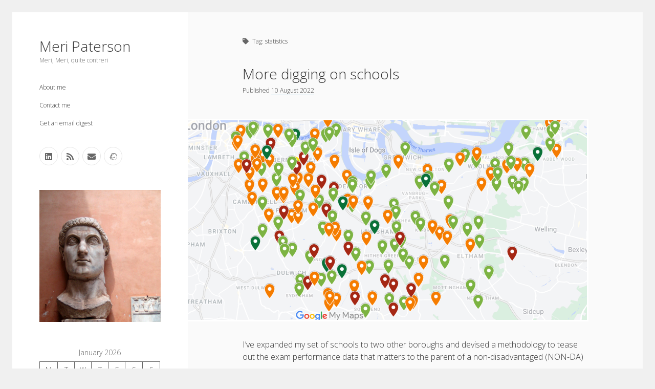

--- FILE ---
content_type: text/html; charset=UTF-8
request_url: https://meripaterson.com/tag/statistics/
body_size: 11549
content:
<!DOCTYPE html>

<html lang="en-GB">

<head>
	<title>statistics &#8211; Meri Paterson</title>
<meta name='robots' content='max-image-preview:large' />
	<style>img:is([sizes="auto" i], [sizes^="auto," i]) { contain-intrinsic-size: 3000px 1500px }</style>
	<meta charset="UTF-8" />
<meta name="viewport" content="width=device-width, initial-scale=1" />
<link rel='dns-prefetch' href='//secure.gravatar.com' />
<link rel='dns-prefetch' href='//www.googletagmanager.com' />
<link rel='dns-prefetch' href='//stats.wp.com' />
<link rel='dns-prefetch' href='//fonts.googleapis.com' />
<link rel='dns-prefetch' href='//v0.wordpress.com' />
<link rel='dns-prefetch' href='//widgets.wp.com' />
<link rel='dns-prefetch' href='//s0.wp.com' />
<link rel='dns-prefetch' href='//0.gravatar.com' />
<link rel='dns-prefetch' href='//1.gravatar.com' />
<link rel='dns-prefetch' href='//2.gravatar.com' />
<link rel='dns-prefetch' href='//jetpack.wordpress.com' />
<link rel='dns-prefetch' href='//public-api.wordpress.com' />
<link rel="alternate" type="application/rss+xml" title="Meri Paterson &raquo; Feed" href="https://meripaterson.com/feed/" />
<link rel="alternate" type="application/rss+xml" title="Meri Paterson &raquo; Comments Feed" href="https://meripaterson.com/comments/feed/" />
<link rel="alternate" type="application/rss+xml" title="Meri Paterson &raquo; statistics Tag Feed" href="https://meripaterson.com/tag/statistics/feed/" />
<script type="text/javascript">
/* <![CDATA[ */
window._wpemojiSettings = {"baseUrl":"https:\/\/s.w.org\/images\/core\/emoji\/16.0.1\/72x72\/","ext":".png","svgUrl":"https:\/\/s.w.org\/images\/core\/emoji\/16.0.1\/svg\/","svgExt":".svg","source":{"concatemoji":"https:\/\/meripaterson.com\/wp-includes\/js\/wp-emoji-release.min.js?ver=6.8.3"}};
/*! This file is auto-generated */
!function(s,n){var o,i,e;function c(e){try{var t={supportTests:e,timestamp:(new Date).valueOf()};sessionStorage.setItem(o,JSON.stringify(t))}catch(e){}}function p(e,t,n){e.clearRect(0,0,e.canvas.width,e.canvas.height),e.fillText(t,0,0);var t=new Uint32Array(e.getImageData(0,0,e.canvas.width,e.canvas.height).data),a=(e.clearRect(0,0,e.canvas.width,e.canvas.height),e.fillText(n,0,0),new Uint32Array(e.getImageData(0,0,e.canvas.width,e.canvas.height).data));return t.every(function(e,t){return e===a[t]})}function u(e,t){e.clearRect(0,0,e.canvas.width,e.canvas.height),e.fillText(t,0,0);for(var n=e.getImageData(16,16,1,1),a=0;a<n.data.length;a++)if(0!==n.data[a])return!1;return!0}function f(e,t,n,a){switch(t){case"flag":return n(e,"\ud83c\udff3\ufe0f\u200d\u26a7\ufe0f","\ud83c\udff3\ufe0f\u200b\u26a7\ufe0f")?!1:!n(e,"\ud83c\udde8\ud83c\uddf6","\ud83c\udde8\u200b\ud83c\uddf6")&&!n(e,"\ud83c\udff4\udb40\udc67\udb40\udc62\udb40\udc65\udb40\udc6e\udb40\udc67\udb40\udc7f","\ud83c\udff4\u200b\udb40\udc67\u200b\udb40\udc62\u200b\udb40\udc65\u200b\udb40\udc6e\u200b\udb40\udc67\u200b\udb40\udc7f");case"emoji":return!a(e,"\ud83e\udedf")}return!1}function g(e,t,n,a){var r="undefined"!=typeof WorkerGlobalScope&&self instanceof WorkerGlobalScope?new OffscreenCanvas(300,150):s.createElement("canvas"),o=r.getContext("2d",{willReadFrequently:!0}),i=(o.textBaseline="top",o.font="600 32px Arial",{});return e.forEach(function(e){i[e]=t(o,e,n,a)}),i}function t(e){var t=s.createElement("script");t.src=e,t.defer=!0,s.head.appendChild(t)}"undefined"!=typeof Promise&&(o="wpEmojiSettingsSupports",i=["flag","emoji"],n.supports={everything:!0,everythingExceptFlag:!0},e=new Promise(function(e){s.addEventListener("DOMContentLoaded",e,{once:!0})}),new Promise(function(t){var n=function(){try{var e=JSON.parse(sessionStorage.getItem(o));if("object"==typeof e&&"number"==typeof e.timestamp&&(new Date).valueOf()<e.timestamp+604800&&"object"==typeof e.supportTests)return e.supportTests}catch(e){}return null}();if(!n){if("undefined"!=typeof Worker&&"undefined"!=typeof OffscreenCanvas&&"undefined"!=typeof URL&&URL.createObjectURL&&"undefined"!=typeof Blob)try{var e="postMessage("+g.toString()+"("+[JSON.stringify(i),f.toString(),p.toString(),u.toString()].join(",")+"));",a=new Blob([e],{type:"text/javascript"}),r=new Worker(URL.createObjectURL(a),{name:"wpTestEmojiSupports"});return void(r.onmessage=function(e){c(n=e.data),r.terminate(),t(n)})}catch(e){}c(n=g(i,f,p,u))}t(n)}).then(function(e){for(var t in e)n.supports[t]=e[t],n.supports.everything=n.supports.everything&&n.supports[t],"flag"!==t&&(n.supports.everythingExceptFlag=n.supports.everythingExceptFlag&&n.supports[t]);n.supports.everythingExceptFlag=n.supports.everythingExceptFlag&&!n.supports.flag,n.DOMReady=!1,n.readyCallback=function(){n.DOMReady=!0}}).then(function(){return e}).then(function(){var e;n.supports.everything||(n.readyCallback(),(e=n.source||{}).concatemoji?t(e.concatemoji):e.wpemoji&&e.twemoji&&(t(e.twemoji),t(e.wpemoji)))}))}((window,document),window._wpemojiSettings);
/* ]]> */
</script>
<style id='wp-emoji-styles-inline-css' type='text/css'>

	img.wp-smiley, img.emoji {
		display: inline !important;
		border: none !important;
		box-shadow: none !important;
		height: 1em !important;
		width: 1em !important;
		margin: 0 0.07em !important;
		vertical-align: -0.1em !important;
		background: none !important;
		padding: 0 !important;
	}
</style>
<link rel='stylesheet' id='wp-block-library-css' href='https://meripaterson.com/wp-includes/css/dist/block-library/style.min.css?ver=6.8.3' type='text/css' media='all' />
<style id='classic-theme-styles-inline-css' type='text/css'>
/*! This file is auto-generated */
.wp-block-button__link{color:#fff;background-color:#32373c;border-radius:9999px;box-shadow:none;text-decoration:none;padding:calc(.667em + 2px) calc(1.333em + 2px);font-size:1.125em}.wp-block-file__button{background:#32373c;color:#fff;text-decoration:none}
</style>
<link rel='stylesheet' id='mediaelement-css' href='https://meripaterson.com/wp-includes/js/mediaelement/mediaelementplayer-legacy.min.css?ver=4.2.17' type='text/css' media='all' />
<link rel='stylesheet' id='wp-mediaelement-css' href='https://meripaterson.com/wp-includes/js/mediaelement/wp-mediaelement.min.css?ver=6.8.3' type='text/css' media='all' />
<style id='jetpack-sharing-buttons-style-inline-css' type='text/css'>
.jetpack-sharing-buttons__services-list{display:flex;flex-direction:row;flex-wrap:wrap;gap:0;list-style-type:none;margin:5px;padding:0}.jetpack-sharing-buttons__services-list.has-small-icon-size{font-size:12px}.jetpack-sharing-buttons__services-list.has-normal-icon-size{font-size:16px}.jetpack-sharing-buttons__services-list.has-large-icon-size{font-size:24px}.jetpack-sharing-buttons__services-list.has-huge-icon-size{font-size:36px}@media print{.jetpack-sharing-buttons__services-list{display:none!important}}.editor-styles-wrapper .wp-block-jetpack-sharing-buttons{gap:0;padding-inline-start:0}ul.jetpack-sharing-buttons__services-list.has-background{padding:1.25em 2.375em}
</style>
<link rel='stylesheet' id='convertkit-broadcasts-css' href='https://meripaterson.com/wp-content/plugins/convertkit/resources/frontend/css/broadcasts.css?ver=3.0.2' type='text/css' media='all' />
<link rel='stylesheet' id='convertkit-button-css' href='https://meripaterson.com/wp-content/plugins/convertkit/resources/frontend/css/button.css?ver=3.0.2' type='text/css' media='all' />
<link rel='stylesheet' id='convertkit-form-css' href='https://meripaterson.com/wp-content/plugins/convertkit/resources/frontend/css/form.css?ver=3.0.2' type='text/css' media='all' />
<link rel='stylesheet' id='convertkit-form-builder-field-css' href='https://meripaterson.com/wp-content/plugins/convertkit/resources/frontend/css/form-builder.css?ver=3.0.2' type='text/css' media='all' />
<link rel='stylesheet' id='convertkit-form-builder-css' href='https://meripaterson.com/wp-content/plugins/convertkit/resources/frontend/css/form-builder.css?ver=3.0.2' type='text/css' media='all' />
<style id='global-styles-inline-css' type='text/css'>
:root{--wp--preset--aspect-ratio--square: 1;--wp--preset--aspect-ratio--4-3: 4/3;--wp--preset--aspect-ratio--3-4: 3/4;--wp--preset--aspect-ratio--3-2: 3/2;--wp--preset--aspect-ratio--2-3: 2/3;--wp--preset--aspect-ratio--16-9: 16/9;--wp--preset--aspect-ratio--9-16: 9/16;--wp--preset--color--black: #000000;--wp--preset--color--cyan-bluish-gray: #abb8c3;--wp--preset--color--white: #ffffff;--wp--preset--color--pale-pink: #f78da7;--wp--preset--color--vivid-red: #cf2e2e;--wp--preset--color--luminous-vivid-orange: #ff6900;--wp--preset--color--luminous-vivid-amber: #fcb900;--wp--preset--color--light-green-cyan: #7bdcb5;--wp--preset--color--vivid-green-cyan: #00d084;--wp--preset--color--pale-cyan-blue: #8ed1fc;--wp--preset--color--vivid-cyan-blue: #0693e3;--wp--preset--color--vivid-purple: #9b51e0;--wp--preset--gradient--vivid-cyan-blue-to-vivid-purple: linear-gradient(135deg,rgba(6,147,227,1) 0%,rgb(155,81,224) 100%);--wp--preset--gradient--light-green-cyan-to-vivid-green-cyan: linear-gradient(135deg,rgb(122,220,180) 0%,rgb(0,208,130) 100%);--wp--preset--gradient--luminous-vivid-amber-to-luminous-vivid-orange: linear-gradient(135deg,rgba(252,185,0,1) 0%,rgba(255,105,0,1) 100%);--wp--preset--gradient--luminous-vivid-orange-to-vivid-red: linear-gradient(135deg,rgba(255,105,0,1) 0%,rgb(207,46,46) 100%);--wp--preset--gradient--very-light-gray-to-cyan-bluish-gray: linear-gradient(135deg,rgb(238,238,238) 0%,rgb(169,184,195) 100%);--wp--preset--gradient--cool-to-warm-spectrum: linear-gradient(135deg,rgb(74,234,220) 0%,rgb(151,120,209) 20%,rgb(207,42,186) 40%,rgb(238,44,130) 60%,rgb(251,105,98) 80%,rgb(254,248,76) 100%);--wp--preset--gradient--blush-light-purple: linear-gradient(135deg,rgb(255,206,236) 0%,rgb(152,150,240) 100%);--wp--preset--gradient--blush-bordeaux: linear-gradient(135deg,rgb(254,205,165) 0%,rgb(254,45,45) 50%,rgb(107,0,62) 100%);--wp--preset--gradient--luminous-dusk: linear-gradient(135deg,rgb(255,203,112) 0%,rgb(199,81,192) 50%,rgb(65,88,208) 100%);--wp--preset--gradient--pale-ocean: linear-gradient(135deg,rgb(255,245,203) 0%,rgb(182,227,212) 50%,rgb(51,167,181) 100%);--wp--preset--gradient--electric-grass: linear-gradient(135deg,rgb(202,248,128) 0%,rgb(113,206,126) 100%);--wp--preset--gradient--midnight: linear-gradient(135deg,rgb(2,3,129) 0%,rgb(40,116,252) 100%);--wp--preset--font-size--small: 12px;--wp--preset--font-size--medium: 20px;--wp--preset--font-size--large: 21px;--wp--preset--font-size--x-large: 42px;--wp--preset--font-size--regular: 16px;--wp--preset--font-size--larger: 28px;--wp--preset--spacing--20: 0.44rem;--wp--preset--spacing--30: 0.67rem;--wp--preset--spacing--40: 1rem;--wp--preset--spacing--50: 1.5rem;--wp--preset--spacing--60: 2.25rem;--wp--preset--spacing--70: 3.38rem;--wp--preset--spacing--80: 5.06rem;--wp--preset--shadow--natural: 6px 6px 9px rgba(0, 0, 0, 0.2);--wp--preset--shadow--deep: 12px 12px 50px rgba(0, 0, 0, 0.4);--wp--preset--shadow--sharp: 6px 6px 0px rgba(0, 0, 0, 0.2);--wp--preset--shadow--outlined: 6px 6px 0px -3px rgba(255, 255, 255, 1), 6px 6px rgba(0, 0, 0, 1);--wp--preset--shadow--crisp: 6px 6px 0px rgba(0, 0, 0, 1);}:where(.is-layout-flex){gap: 0.5em;}:where(.is-layout-grid){gap: 0.5em;}body .is-layout-flex{display: flex;}.is-layout-flex{flex-wrap: wrap;align-items: center;}.is-layout-flex > :is(*, div){margin: 0;}body .is-layout-grid{display: grid;}.is-layout-grid > :is(*, div){margin: 0;}:where(.wp-block-columns.is-layout-flex){gap: 2em;}:where(.wp-block-columns.is-layout-grid){gap: 2em;}:where(.wp-block-post-template.is-layout-flex){gap: 1.25em;}:where(.wp-block-post-template.is-layout-grid){gap: 1.25em;}.has-black-color{color: var(--wp--preset--color--black) !important;}.has-cyan-bluish-gray-color{color: var(--wp--preset--color--cyan-bluish-gray) !important;}.has-white-color{color: var(--wp--preset--color--white) !important;}.has-pale-pink-color{color: var(--wp--preset--color--pale-pink) !important;}.has-vivid-red-color{color: var(--wp--preset--color--vivid-red) !important;}.has-luminous-vivid-orange-color{color: var(--wp--preset--color--luminous-vivid-orange) !important;}.has-luminous-vivid-amber-color{color: var(--wp--preset--color--luminous-vivid-amber) !important;}.has-light-green-cyan-color{color: var(--wp--preset--color--light-green-cyan) !important;}.has-vivid-green-cyan-color{color: var(--wp--preset--color--vivid-green-cyan) !important;}.has-pale-cyan-blue-color{color: var(--wp--preset--color--pale-cyan-blue) !important;}.has-vivid-cyan-blue-color{color: var(--wp--preset--color--vivid-cyan-blue) !important;}.has-vivid-purple-color{color: var(--wp--preset--color--vivid-purple) !important;}.has-black-background-color{background-color: var(--wp--preset--color--black) !important;}.has-cyan-bluish-gray-background-color{background-color: var(--wp--preset--color--cyan-bluish-gray) !important;}.has-white-background-color{background-color: var(--wp--preset--color--white) !important;}.has-pale-pink-background-color{background-color: var(--wp--preset--color--pale-pink) !important;}.has-vivid-red-background-color{background-color: var(--wp--preset--color--vivid-red) !important;}.has-luminous-vivid-orange-background-color{background-color: var(--wp--preset--color--luminous-vivid-orange) !important;}.has-luminous-vivid-amber-background-color{background-color: var(--wp--preset--color--luminous-vivid-amber) !important;}.has-light-green-cyan-background-color{background-color: var(--wp--preset--color--light-green-cyan) !important;}.has-vivid-green-cyan-background-color{background-color: var(--wp--preset--color--vivid-green-cyan) !important;}.has-pale-cyan-blue-background-color{background-color: var(--wp--preset--color--pale-cyan-blue) !important;}.has-vivid-cyan-blue-background-color{background-color: var(--wp--preset--color--vivid-cyan-blue) !important;}.has-vivid-purple-background-color{background-color: var(--wp--preset--color--vivid-purple) !important;}.has-black-border-color{border-color: var(--wp--preset--color--black) !important;}.has-cyan-bluish-gray-border-color{border-color: var(--wp--preset--color--cyan-bluish-gray) !important;}.has-white-border-color{border-color: var(--wp--preset--color--white) !important;}.has-pale-pink-border-color{border-color: var(--wp--preset--color--pale-pink) !important;}.has-vivid-red-border-color{border-color: var(--wp--preset--color--vivid-red) !important;}.has-luminous-vivid-orange-border-color{border-color: var(--wp--preset--color--luminous-vivid-orange) !important;}.has-luminous-vivid-amber-border-color{border-color: var(--wp--preset--color--luminous-vivid-amber) !important;}.has-light-green-cyan-border-color{border-color: var(--wp--preset--color--light-green-cyan) !important;}.has-vivid-green-cyan-border-color{border-color: var(--wp--preset--color--vivid-green-cyan) !important;}.has-pale-cyan-blue-border-color{border-color: var(--wp--preset--color--pale-cyan-blue) !important;}.has-vivid-cyan-blue-border-color{border-color: var(--wp--preset--color--vivid-cyan-blue) !important;}.has-vivid-purple-border-color{border-color: var(--wp--preset--color--vivid-purple) !important;}.has-vivid-cyan-blue-to-vivid-purple-gradient-background{background: var(--wp--preset--gradient--vivid-cyan-blue-to-vivid-purple) !important;}.has-light-green-cyan-to-vivid-green-cyan-gradient-background{background: var(--wp--preset--gradient--light-green-cyan-to-vivid-green-cyan) !important;}.has-luminous-vivid-amber-to-luminous-vivid-orange-gradient-background{background: var(--wp--preset--gradient--luminous-vivid-amber-to-luminous-vivid-orange) !important;}.has-luminous-vivid-orange-to-vivid-red-gradient-background{background: var(--wp--preset--gradient--luminous-vivid-orange-to-vivid-red) !important;}.has-very-light-gray-to-cyan-bluish-gray-gradient-background{background: var(--wp--preset--gradient--very-light-gray-to-cyan-bluish-gray) !important;}.has-cool-to-warm-spectrum-gradient-background{background: var(--wp--preset--gradient--cool-to-warm-spectrum) !important;}.has-blush-light-purple-gradient-background{background: var(--wp--preset--gradient--blush-light-purple) !important;}.has-blush-bordeaux-gradient-background{background: var(--wp--preset--gradient--blush-bordeaux) !important;}.has-luminous-dusk-gradient-background{background: var(--wp--preset--gradient--luminous-dusk) !important;}.has-pale-ocean-gradient-background{background: var(--wp--preset--gradient--pale-ocean) !important;}.has-electric-grass-gradient-background{background: var(--wp--preset--gradient--electric-grass) !important;}.has-midnight-gradient-background{background: var(--wp--preset--gradient--midnight) !important;}.has-small-font-size{font-size: var(--wp--preset--font-size--small) !important;}.has-medium-font-size{font-size: var(--wp--preset--font-size--medium) !important;}.has-large-font-size{font-size: var(--wp--preset--font-size--large) !important;}.has-x-large-font-size{font-size: var(--wp--preset--font-size--x-large) !important;}
:where(.wp-block-post-template.is-layout-flex){gap: 1.25em;}:where(.wp-block-post-template.is-layout-grid){gap: 1.25em;}
:where(.wp-block-columns.is-layout-flex){gap: 2em;}:where(.wp-block-columns.is-layout-grid){gap: 2em;}
:root :where(.wp-block-pullquote){font-size: 1.5em;line-height: 1.6;}
</style>
<link rel='stylesheet' id='ct-cele-google-fonts-css' href='//fonts.googleapis.com/css?family=Open+Sans%3A300%2C300i%2C600&#038;subset=latin%2Clatin-ext&#038;display=swap&#038;ver=6.8.3' type='text/css' media='all' />
<link rel='stylesheet' id='ct-cele-font-awesome-css' href='https://meripaterson.com/wp-content/themes/cele/assets/font-awesome/css/all.min.css?ver=6.8.3' type='text/css' media='all' />
<link rel='stylesheet' id='ct-cele-style-css' href='https://meripaterson.com/wp-content/themes/cele/style.css?ver=6.8.3' type='text/css' media='all' />
<link rel='stylesheet' id='jetpack_likes-css' href='https://meripaterson.com/wp-content/plugins/jetpack/modules/likes/style.css?ver=15.4' type='text/css' media='all' />
<link rel='stylesheet' id='tablepress-default-css' href='https://meripaterson.com/wp-content/plugins/tablepress/css/build/default.css?ver=3.2.3' type='text/css' media='all' />
<script type="text/javascript" src="https://meripaterson.com/wp-includes/js/jquery/jquery.min.js?ver=3.7.1" id="jquery-core-js"></script>
<script type="text/javascript" src="https://meripaterson.com/wp-includes/js/jquery/jquery-migrate.min.js?ver=3.4.1" id="jquery-migrate-js"></script>

<!-- Google tag (gtag.js) snippet added by Site Kit -->
<!-- Google Analytics snippet added by Site Kit -->
<script type="text/javascript" src="https://www.googletagmanager.com/gtag/js?id=G-JGN95197GE" id="google_gtagjs-js" async></script>
<script type="text/javascript" id="google_gtagjs-js-after">
/* <![CDATA[ */
window.dataLayer = window.dataLayer || [];function gtag(){dataLayer.push(arguments);}
gtag("set","linker",{"domains":["meripaterson.com"]});
gtag("js", new Date());
gtag("set", "developer_id.dZTNiMT", true);
gtag("config", "G-JGN95197GE");
/* ]]> */
</script>
<link rel="https://api.w.org/" href="https://meripaterson.com/wp-json/" /><link rel="alternate" title="JSON" type="application/json" href="https://meripaterson.com/wp-json/wp/v2/tags/179" /><link rel="EditURI" type="application/rsd+xml" title="RSD" href="https://meripaterson.com/xmlrpc.php?rsd" />
<meta name="generator" content="WordPress 6.8.3" />
<meta name="generator" content="Site Kit by Google 1.170.0" />	<style>img#wpstats{display:none}</style>
		<meta name="description" content="Posts about statistics written by Meri" />

<!-- Jetpack Open Graph Tags -->
<meta property="og:type" content="website" />
<meta property="og:title" content="statistics &#8211; Meri Paterson" />
<meta property="og:url" content="https://meripaterson.com/tag/statistics/" />
<meta property="og:site_name" content="Meri Paterson" />
<meta property="og:image" content="https://meripaterson.com/wp-content/uploads/cropped-Favicon-removebg-preview-1.png" />
<meta property="og:image:width" content="512" />
<meta property="og:image:height" content="512" />
<meta property="og:image:alt" content="" />
<meta property="og:locale" content="en_GB" />

<!-- End Jetpack Open Graph Tags -->
<link rel="icon" href="https://meripaterson.com/wp-content/uploads/cropped-Favicon-removebg-preview-1-32x32.png" sizes="32x32" />
<link rel="icon" href="https://meripaterson.com/wp-content/uploads/cropped-Favicon-removebg-preview-1-192x192.png" sizes="192x192" />
<link rel="apple-touch-icon" href="https://meripaterson.com/wp-content/uploads/cropped-Favicon-removebg-preview-1-180x180.png" />
<meta name="msapplication-TileImage" content="https://meripaterson.com/wp-content/uploads/cropped-Favicon-removebg-preview-1-270x270.png" />
</head>

<body id="cele" class="archive tag tag-statistics tag-179 wp-theme-cele">
<a class="skip-content" href="#main">Press &quot;Enter&quot; to skip to content</a>
<div id="overflow-container" class="overflow-container">
	<div id="max-width" class="max-width">
		<div id="main-sidebar" class="main-sidebar">
			<div id="sidebar-inner" class="sidebar-inner">
												<header class="site-header" id="site-header" role="banner">
					<div id="title-container" class="title-container">
						<div id='site-title' class='site-title'><a href='https://meripaterson.com'>Meri Paterson</a></div>						<p class="tagline">Meri, Meri, quite contreri</p>					</div>
					<button id="toggle-navigation" class="toggle-navigation" name="toggle-navigation" aria-expanded="false">
						<span class="screen-reader-text">open menu</span>
						<svg width="24px" height="18px" viewBox="0 0 24 18" version="1.1" xmlns="http://www.w3.org/2000/svg" xmlns:xlink="http://www.w3.org/1999/xlink">
				    <g stroke="none" stroke-width="1" fill="none" fill-rule="evenodd">
				        <g transform="translate(-148.000000, -36.000000)" fill="#6B6B6B">
				            <g transform="translate(123.000000, 25.000000)">
				                <g transform="translate(25.000000, 11.000000)">
				                    <rect x="0" y="16" width="24" height="2"></rect>
				                    <rect x="0" y="8" width="24" height="2"></rect>
				                    <rect x="0" y="0" width="24" height="2"></rect>
				                </g>
				            </g>
				        </g>
				    </g>
				</svg>					</button>
					<div id="menu-primary-container" class="menu-primary-container">
						<div id="menu-primary" class="menu-container menu-primary" role="navigation">
    <nav class="menu"><ul id="menu-primary-items" class="menu-primary-items"><li id="menu-item-1191" class="menu-item menu-item-type-post_type menu-item-object-page menu-item-1191"><a href="https://meripaterson.com/about-me/">About me</a></li>
<li id="menu-item-1190" class="menu-item menu-item-type-post_type menu-item-object-page menu-item-1190"><a href="https://meripaterson.com/contact-me/">Contact me</a></li>
<li id="menu-item-1783" class="menu-item menu-item-type-post_type menu-item-object-page menu-item-1783"><a href="https://meripaterson.com/get-an-email-digest/">Get an email digest</a></li>
</ul></nav></div>
						<ul class='social-media-icons'><li>					<a class="linkedin" target="_blank"
					   href="https://www.linkedin.com/in/meripaterson/">
						<i class="fab fa-linkedin"
						   title="linkedin"></i>
						<span class="screen-reader-text">linkedin</span>
					</a>
					</li><li>					<a class="rss" target="_blank"
					   href="https://meripaterson.com/feed/">
						<i class="fas fa-rss"
						   title="rss"></i>
						<span class="screen-reader-text">rss</span>
					</a>
					</li><li>					<a class="email" target="_blank"
					   href="mailto:&#109;e&#114;&#105;&#64;mer&#105;&#112;&#97;&#116;&#101;rs&#111;&#110;&#46;&#99;&#111;&#109;">
						<i class="fas fa-envelope" title="email"></i>
						<span class="screen-reader-text">email</span>
					</a>
				</li><li>					<a class="ravelry" target="_blank"
					   href="https://www.ravelry.com/people/MaidMeri">
						<i class="fab fa-ravelry"
						   title="ravelry"></i>
						<span class="screen-reader-text">ravelry</span>
					</a>
					</li></ul>					</div>
				</header>
												    <div id="sidebar-primary-container" class="sidebar-primary-container">
        <aside class="sidebar sidebar-primary" id="sidebar-primary" role="complementary">
            <h1 class="screen-reader-text">Sidebar</h1>
            <section id="block-3" class="widget widget_block widget_media_image">
<figure class="wp-block-image size-large"><img fetchpriority="high" decoding="async" width="939" height="1024" src="http://meripaterson.com/wp-content/uploads/IMG_0297-e1465751934771-939x1024.jpg" alt="Questioner" class="wp-image-855" srcset="https://meripaterson.com/wp-content/uploads/IMG_0297-e1465751934771-939x1024.jpg 939w, https://meripaterson.com/wp-content/uploads/IMG_0297-e1465751934771-275x300.jpg 275w, https://meripaterson.com/wp-content/uploads/IMG_0297-e1465751934771-768x837.jpg 768w, https://meripaterson.com/wp-content/uploads/IMG_0297-e1465751934771.jpg 1152w" sizes="(max-width: 939px) 100vw, 939px" /></figure>
</section><section id="block-12" class="widget widget_block widget_calendar"><div class="wp-block-calendar"><table id="wp-calendar" class="wp-calendar-table">
	<caption>January 2026</caption>
	<thead>
	<tr>
		<th scope="col" aria-label="Monday">M</th>
		<th scope="col" aria-label="Tuesday">T</th>
		<th scope="col" aria-label="Wednesday">W</th>
		<th scope="col" aria-label="Thursday">T</th>
		<th scope="col" aria-label="Friday">F</th>
		<th scope="col" aria-label="Saturday">S</th>
		<th scope="col" aria-label="Sunday">S</th>
	</tr>
	</thead>
	<tbody>
	<tr>
		<td colspan="3" class="pad">&nbsp;</td><td>1</td><td>2</td><td>3</td><td>4</td>
	</tr>
	<tr>
		<td>5</td><td>6</td><td>7</td><td>8</td><td>9</td><td>10</td><td>11</td>
	</tr>
	<tr>
		<td>12</td><td>13</td><td>14</td><td>15</td><td>16</td><td>17</td><td>18</td>
	</tr>
	<tr>
		<td id="today">19</td><td>20</td><td>21</td><td>22</td><td>23</td><td>24</td><td>25</td>
	</tr>
	<tr>
		<td>26</td><td>27</td><td>28</td><td>29</td><td>30</td><td>31</td>
		<td class="pad" colspan="1">&nbsp;</td>
	</tr>
	</tbody>
	</table><nav aria-label="Previous and next months" class="wp-calendar-nav">
		<span class="wp-calendar-nav-prev"><a href="https://meripaterson.com/2024/04/">&laquo; Apr</a></span>
		<span class="pad">&nbsp;</span>
		<span class="wp-calendar-nav-next">&nbsp;</span>
	</nav></div></section><section id="block-18" class="widget widget_block">
<hr class="wp-block-separator has-alpha-channel-opacity is-style-dots"/>
</section><section id="block-6" class="widget widget_block">
<h1 class="has-text-align-center wp-block-heading"><strong>What I've written about:</strong></h1>
</section><section id="block-5" class="widget widget_block widget_categories"><ul class="wp-block-categories-list wp-block-categories">	<li class="cat-item cat-item-70"><a href="https://meripaterson.com/category/professional/">Business, Work &amp; Careers</a>
</li>
	<li class="cat-item cat-item-45"><a href="https://meripaterson.com/category/personal/">Personal &amp; Family Life</a>
</li>
</ul></section><section id="block-10" class="widget widget_block widget_tag_cloud"><p class="wp-block-tag-cloud"><a href="https://meripaterson.com/tag/as-the-finns-say/" class="tag-cloud-link tag-link-147 tag-link-position-1" style="font-size: 11.153153153153pt;" aria-label="as the Finns say (6 items)">as the Finns say</a>
<a href="https://meripaterson.com/tag/books/" class="tag-cloud-link tag-link-13 tag-link-position-2" style="font-size: 16.828828828829pt;" aria-label="books (19 items)">books</a>
<a href="https://meripaterson.com/tag/business/" class="tag-cloud-link tag-link-32 tag-link-position-3" style="font-size: 10.27027027027pt;" aria-label="business (5 items)">business</a>
<a href="https://meripaterson.com/tag/cal-newport/" class="tag-cloud-link tag-link-190 tag-link-position-4" style="font-size: 8pt;" aria-label="Cal Newport (3 items)">Cal Newport</a>
<a href="https://meripaterson.com/tag/capital-markets/" class="tag-cloud-link tag-link-163 tag-link-position-5" style="font-size: 8pt;" aria-label="capital markets (3 items)">capital markets</a>
<a href="https://meripaterson.com/tag/careers/" class="tag-cloud-link tag-link-41 tag-link-position-6" style="font-size: 13.045045045045pt;" aria-label="careers (9 items)">careers</a>
<a href="https://meripaterson.com/tag/culture/" class="tag-cloud-link tag-link-65 tag-link-position-7" style="font-size: 9.2612612612613pt;" aria-label="culture (4 items)">culture</a>
<a href="https://meripaterson.com/tag/death-of-the-queen/" class="tag-cloud-link tag-link-217 tag-link-position-8" style="font-size: 8pt;" aria-label="death of the Queen (3 items)">death of the Queen</a>
<a href="https://meripaterson.com/tag/email/" class="tag-cloud-link tag-link-64 tag-link-position-9" style="font-size: 8pt;" aria-label="email (3 items)">email</a>
<a href="https://meripaterson.com/tag/everything-is-going-fine/" class="tag-cloud-link tag-link-242 tag-link-position-10" style="font-size: 8pt;" aria-label="Everything Is Going Fine (3 items)">Everything Is Going Fine</a>
<a href="https://meripaterson.com/tag/finance/" class="tag-cloud-link tag-link-98 tag-link-position-11" style="font-size: 11.783783783784pt;" aria-label="finance (7 items)">finance</a>
<a href="https://meripaterson.com/tag/finland/" class="tag-cloud-link tag-link-83 tag-link-position-12" style="font-size: 11.153153153153pt;" aria-label="Finland (6 items)">Finland</a>
<a href="https://meripaterson.com/tag/finland-vs-uk/" class="tag-cloud-link tag-link-298 tag-link-position-13" style="font-size: 8pt;" aria-label="Finland vs UK (3 items)">Finland vs UK</a>
<a href="https://meripaterson.com/tag/getting-published-2/" class="tag-cloud-link tag-link-19 tag-link-position-14" style="font-size: 9.2612612612613pt;" aria-label="getting published (4 items)">getting published</a>
<a href="https://meripaterson.com/tag/graduates/" class="tag-cloud-link tag-link-15 tag-link-position-15" style="font-size: 8pt;" aria-label="graduates (3 items)">graduates</a>
<a href="https://meripaterson.com/tag/heartless-capitalism/" class="tag-cloud-link tag-link-35 tag-link-position-16" style="font-size: 8pt;" aria-label="heartless capitalism (3 items)">heartless capitalism</a>
<a href="https://meripaterson.com/tag/holiday/" class="tag-cloud-link tag-link-189 tag-link-position-17" style="font-size: 9.2612612612613pt;" aria-label="holiday (4 items)">holiday</a>
<a href="https://meripaterson.com/tag/house-hunting/" class="tag-cloud-link tag-link-200 tag-link-position-18" style="font-size: 13.54954954955pt;" aria-label="house-hunting (10 items)">house-hunting</a>
<a href="https://meripaterson.com/tag/illness/" class="tag-cloud-link tag-link-140 tag-link-position-19" style="font-size: 14.432432432432pt;" aria-label="illness (12 items)">illness</a>
<a href="https://meripaterson.com/tag/kids-say-the-darndest-things/" class="tag-cloud-link tag-link-265 tag-link-position-20" style="font-size: 11.153153153153pt;" aria-label="kids say the darndest things (6 items)">kids say the darndest things</a>
<a href="https://meripaterson.com/tag/knitting/" class="tag-cloud-link tag-link-176 tag-link-position-21" style="font-size: 10.27027027027pt;" aria-label="knitting (5 items)">knitting</a>
<a href="https://meripaterson.com/tag/life-with-small-children/" class="tag-cloud-link tag-link-188 tag-link-position-22" style="font-size: 22pt;" aria-label="life with small children (50 items)">life with small children</a>
<a href="https://meripaterson.com/tag/linkedin/" class="tag-cloud-link tag-link-187 tag-link-position-23" style="font-size: 8pt;" aria-label="LinkedIn (3 items)">LinkedIn</a>
<a href="https://meripaterson.com/tag/london/" class="tag-cloud-link tag-link-203 tag-link-position-24" style="font-size: 11.153153153153pt;" aria-label="London (6 items)">London</a>
<a href="https://meripaterson.com/tag/mba/" class="tag-cloud-link tag-link-55 tag-link-position-25" style="font-size: 11.153153153153pt;" aria-label="MBA (6 items)">MBA</a>
<a href="https://meripaterson.com/tag/moving-house/" class="tag-cloud-link tag-link-180 tag-link-position-26" style="font-size: 8pt;" aria-label="moving house (3 items)">moving house</a>
<a href="https://meripaterson.com/tag/moving-to-finland/" class="tag-cloud-link tag-link-293 tag-link-position-27" style="font-size: 14.432432432432pt;" aria-label="moving to Finland (12 items)">moving to Finland</a>
<a href="https://meripaterson.com/tag/my-many-bugbears/" class="tag-cloud-link tag-link-244 tag-link-position-28" style="font-size: 9.2612612612613pt;" aria-label="my many bugbears (4 items)">my many bugbears</a>
<a href="https://meripaterson.com/tag/notion/" class="tag-cloud-link tag-link-287 tag-link-position-29" style="font-size: 8pt;" aria-label="Notion (3 items)">Notion</a>
<a href="https://meripaterson.com/tag/parenting/" class="tag-cloud-link tag-link-150 tag-link-position-30" style="font-size: 15.315315315315pt;" aria-label="parenting (14 items)">parenting</a>
<a href="https://meripaterson.com/tag/philosophy/" class="tag-cloud-link tag-link-116 tag-link-position-31" style="font-size: 9.2612612612613pt;" aria-label="philosophy (4 items)">philosophy</a>
<a href="https://meripaterson.com/tag/planners/" class="tag-cloud-link tag-link-131 tag-link-position-32" style="font-size: 8pt;" aria-label="planners (3 items)">planners</a>
<a href="https://meripaterson.com/tag/podcasts/" class="tag-cloud-link tag-link-235 tag-link-position-33" style="font-size: 8pt;" aria-label="podcasts (3 items)">podcasts</a>
<a href="https://meripaterson.com/tag/productivity/" class="tag-cloud-link tag-link-100 tag-link-position-34" style="font-size: 16.576576576577pt;" aria-label="productivity (18 items)">productivity</a>
<a href="https://meripaterson.com/tag/publishing/" class="tag-cloud-link tag-link-2 tag-link-position-35" style="font-size: 16.324324324324pt;" aria-label="publishing (17 items)">publishing</a>
<a href="https://meripaterson.com/tag/reading-2/" class="tag-cloud-link tag-link-12 tag-link-position-36" style="font-size: 11.153153153153pt;" aria-label="reading (6 items)">reading</a>
<a href="https://meripaterson.com/tag/recruitment/" class="tag-cloud-link tag-link-7 tag-link-position-37" style="font-size: 9.2612612612613pt;" aria-label="recruitment (4 items)">recruitment</a>
<a href="https://meripaterson.com/tag/robert-galbraith/" class="tag-cloud-link tag-link-60 tag-link-position-38" style="font-size: 8pt;" aria-label="Robert Galbraith (3 items)">Robert Galbraith</a>
<a href="https://meripaterson.com/tag/schools/" class="tag-cloud-link tag-link-137 tag-link-position-39" style="font-size: 11.783783783784pt;" aria-label="schools (7 items)">schools</a>
<a href="https://meripaterson.com/tag/sleep/" class="tag-cloud-link tag-link-67 tag-link-position-40" style="font-size: 11.153153153153pt;" aria-label="sleep (6 items)">sleep</a>
<a href="https://meripaterson.com/tag/sleep-lack-of/" class="tag-cloud-link tag-link-246 tag-link-position-41" style="font-size: 8pt;" aria-label="sleep: lack of (3 items)">sleep: lack of</a>
<a href="https://meripaterson.com/tag/submissions/" class="tag-cloud-link tag-link-18 tag-link-position-42" style="font-size: 9.2612612612613pt;" aria-label="submissions (4 items)">submissions</a>
<a href="https://meripaterson.com/tag/uk-citizenship/" class="tag-cloud-link tag-link-178 tag-link-position-43" style="font-size: 8pt;" aria-label="UK citizenship (3 items)">UK citizenship</a>
<a href="https://meripaterson.com/tag/weather/" class="tag-cloud-link tag-link-139 tag-link-position-44" style="font-size: 11.783783783784pt;" aria-label="weather (7 items)">weather</a>
<a href="https://meripaterson.com/tag/work/" class="tag-cloud-link tag-link-50 tag-link-position-45" style="font-size: 12.414414414414pt;" aria-label="work (8 items)">work</a></p></section><section id="block-16" class="widget widget_block">
<hr class="wp-block-separator has-alpha-channel-opacity is-style-dots"/>
</section>        </aside>
    </div>
			</div>
		</div>
		<section id="main" class="main" role="main">
			
<div class='archive-header'>
	<h1>
		<i class="fas fa-tag"></i>
		Tag: <span>statistics</span>	</h1>
	</div>
    <div id="loop-container" class="loop-container">
        <div class="post-1721 post type-post status-publish format-standard has-post-thumbnail hentry category-personal tag-parenting tag-schools tag-statistics entry">
		<article>
		<div class='post-header'>
						<h2 class='post-title'>
				<a href="https://meripaterson.com/more-digging-on-schools/">More digging on schools</a>
			</h2>
			<div class="post-byline"><span>Published <a class='date' href='https://meripaterson.com/2022/08/'>10 August 2022</a></span></div>		</div>
		<div class="featured-image"><a href="https://meripaterson.com/more-digging-on-schools/">More digging on schools<img width="2429" height="1395" src="https://meripaterson.com/wp-content/uploads/image-40.png" class="attachment-full size-full wp-post-image" alt="" decoding="async" srcset="https://meripaterson.com/wp-content/uploads/image-40.png 2429w, https://meripaterson.com/wp-content/uploads/image-40-300x172.png 300w, https://meripaterson.com/wp-content/uploads/image-40-1024x588.png 1024w, https://meripaterson.com/wp-content/uploads/image-40-768x441.png 768w, https://meripaterson.com/wp-content/uploads/image-40-1536x882.png 1536w, https://meripaterson.com/wp-content/uploads/image-40-2048x1176.png 2048w" sizes="(max-width: 2429px) 100vw, 2429px" /></a></div>		<div class="post-content">
			<p>I&#8217;ve expanded my set of schools to two other boroughs and devised a methodology to tease out the exam performance data that matters to the parent of a non-disadvantaged (NON-DA)&#8230;</p>
<div class="more-link-wrapper"><a class="more-link" href="https://meripaterson.com/more-digging-on-schools/">Continue Reading<span class="screen-reader-text">More digging on schools</span></a></div>
		</div>
		<p class="post-categories-blog"><i class="far fa-folder"></i><a href="https://meripaterson.com/category/personal/" title="View all posts in Personal &amp; Family Life">Personal &amp; Family Life</a></p><p class="post-tags-blog"><i class="fas fa-tag"></i><a href="https://meripaterson.com/tag/parenting/" title="View all posts tagged parenting">parenting</a><a href="https://meripaterson.com/tag/schools/" title="View all posts tagged schools">schools</a><a href="https://meripaterson.com/tag/statistics/" title="View all posts tagged statistics">statistics</a></p>	</article>
	</div>    </div>

</section> <!-- .main -->


<footer id="site-footer" class="site-footer" role="contentinfo">
        <div class="design-credit">
        <span>
            <a href="https://www.competethemes.com/cele/" rel="nofollow">Cele Theme</a> by Compete Themes.        </span>
    </div>
</footer>
</div>
</div><!-- .overflow-container -->

<button id="scroll-to-top" class="scroll-to-top"><span class="screen-reader-text">Scroll to the top</span><i class="fas fa-arrow-up"></i></button>
<script type="speculationrules">
{"prefetch":[{"source":"document","where":{"and":[{"href_matches":"\/*"},{"not":{"href_matches":["\/wp-*.php","\/wp-admin\/*","\/wp-content\/uploads\/*","\/wp-content\/*","\/wp-content\/plugins\/*","\/wp-content\/themes\/cele\/*","\/*\\?(.+)"]}},{"not":{"selector_matches":"a[rel~=\"nofollow\"]"}},{"not":{"selector_matches":".no-prefetch, .no-prefetch a"}}]},"eagerness":"conservative"}]}
</script>
<script type="text/javascript" id="convertkit-broadcasts-js-extra">
/* <![CDATA[ */
var convertkit_broadcasts = {"ajax_url":"https:\/\/meripaterson.com\/wp-admin\/admin-ajax.php","action":"convertkit_broadcasts_render","debug":""};
/* ]]> */
</script>
<script type="text/javascript" src="https://meripaterson.com/wp-content/plugins/convertkit/resources/frontend/js/broadcasts.js?ver=3.0.2" id="convertkit-broadcasts-js"></script>
<script type="text/javascript" id="ct-cele-js-js-extra">
/* <![CDATA[ */
var ct_cele_objectL10n = {"openMenu":"open menu","closeMenu":"close menu","openChildMenu":"open dropdown menu","closeChildMenu":"close dropdown menu"};
/* ]]> */
</script>
<script type="text/javascript" src="https://meripaterson.com/wp-content/themes/cele/js/build/production.min.js?ver=6.8.3" id="ct-cele-js-js"></script>
<script type="text/javascript" id="convertkit-js-js-extra">
/* <![CDATA[ */
var convertkit = {"ajaxurl":"https:\/\/meripaterson.com\/wp-admin\/admin-ajax.php","debug":"","nonce":"7e9dfb9a5c","subscriber_id":""};
/* ]]> */
</script>
<script type="text/javascript" src="https://meripaterson.com/wp-content/plugins/convertkit/resources/frontend/js/convertkit.js?ver=3.0.2" id="convertkit-js-js"></script>
<script type="text/javascript" id="jetpack-stats-js-before">
/* <![CDATA[ */
_stq = window._stq || [];
_stq.push([ "view", {"v":"ext","blog":"59184450","post":"0","tz":"2","srv":"meripaterson.com","arch_tag":"statistics","arch_results":"1","j":"1:15.4"} ]);
_stq.push([ "clickTrackerInit", "59184450", "0" ]);
/* ]]> */
</script>
<script type="text/javascript" src="https://stats.wp.com/e-202604.js" id="jetpack-stats-js" defer="defer" data-wp-strategy="defer"></script>

</body>
</html>